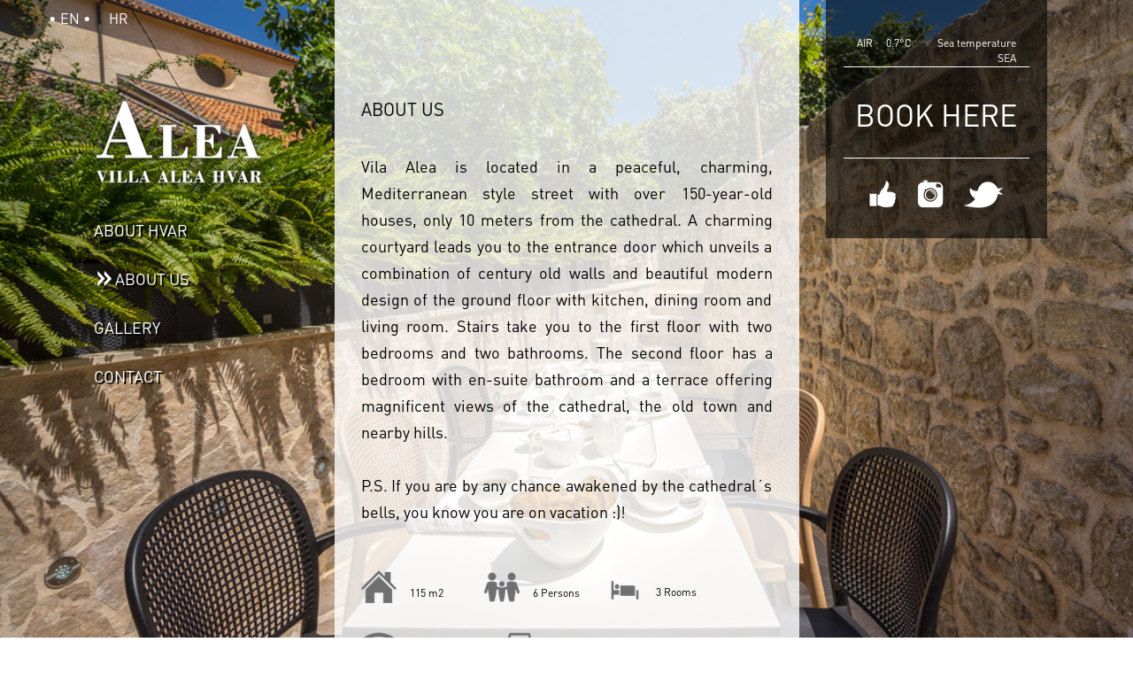

--- FILE ---
content_type: text/html; charset=UTF-8
request_url: http://villaaleahvar.com/en/about-us
body_size: 7393
content:

<!-- template by abraovic -->
<!DOCTYPE html PUBLIC "-//W3C//DTD XHTML 1.0 Transitional//EN" "http://www.w3.org/TR/xhtml1/DTD/xhtml1-transitional.dtd">
<html>
<head>
    <meta http-equiv="Content-Type" content="text/html; charset=utf-8">
    <link href="/bundles/app/css/bootstrap.min.css" rel="stylesheet" />
    <link href="/bundles/app/css/lightgallery.min.css" rel="stylesheet" />
    <link rel="stylesheet" href="//code.jquery.com/ui/1.11.4/themes/smoothness/jquery-ui.css">
    <link rel="stylesheet" href="/bundles/app/css/style.css" />
    <meta name="viewport" content="width=device-width, initial-scale=1">
    <title>Villa Alea Hvar - About Us</title>
</head>
<body>
<div id="bgc"></div>
<div class="col-xs-12 col-md-12">
    <ul class="lang">
        <a href="/en" class="active" ><li>EN</li></a>
        <a href="/hr" ><li>HR</li></a>
    </ul>
</div><div class="container">
    
    <style>
        #bgc {
            height: 100%;
            width: 100%;
            position: fixed;
            top: 0;
            left: 0;
            background-image: url('/bundles/app/css/images/backgrounds/about_us.jpg');
            -webkit-background-size: cover;
            -moz-background-size: cover;
            -o-background-size: cover;
            background-size: cover;
            background-position: center center;
            background-repeat: no-repeat;
            opacity: 0;
            z-index: -10;
        }
    </style>

    <div class="col-xs-12 col-md-12">
        <div class="col-xs-12 col-md-3 sidebar-holder">
    <div class="sidebar">
        <a href="/en">
            <div class="logo">
                <img src="/bundles/app/css/images/logo.png" alt="Home">
            </div>
        </a>
        <nav role="navigation" class="navbar navbar-default">
            <!-- Brand and toggle get grouped for better mobile display -->
            <div class="navbar-header">
                <button type="button" data-target="#navbarCollapse" data-toggle="collapse" class="navbar-toggle">
                    <span class="sr-only">Toggle navigation</span>
                    <span class="icon-bar"></span>
                    <span class="icon-bar"></span>
                    <span class="icon-bar"></span>
                </button>
            </div>
            <!-- Collection of nav links and other content for toggling -->
            <div id="navbarCollapse" class="collapse navbar-collapse">
                <ul class="menu">
                    <a href="/en/about-hvar"><li >About Hvar</li></a>
                    <a href="/en/about-us"><li class="indicator">About Us</li></a>
                    <a href="/en/gallery"><li >Gallery</li></a>
                    <a href="/en/contact"><li >Contact</li></a>
                </ul>
            </div>
        </nav>
    </div>
</div>        <div class="col-xs-12 col-md-6">
            
    <div class="middle">
        <div class="title">About Us</div>
        <div class="content">
            Vila Alea is located in a peaceful, charming, Mediterranean style street with over 150-year-old houses, only 10 meters from the cathedral. A charming courtyard leads you to the entrance door which unveils a combination of century old walls and beautiful modern design of the ground floor with kitchen, dining room and living room. Stairs take you to the first floor with two bedrooms and two bathrooms. The second floor has a bedroom with en-suite bathroom and a terrace offering magnificent views of the cathedral, the old town and nearby hills.
            <br />
            <br />
            P.S. If you are by any chance awakened by the cathedral´s bells, you know you are on vacation :)!
            <br />
            <br />
            <ul class="property">
                <li class="house">115 m2</li>
                <li class="person">6 Persons</li>
                <li class="room">3 Rooms</li>
                <div class="clear"> </div>
                <li class="wifi">Free WiFi</li>
                <li class="parking">Free Parking Nearby</li>
            </ul>
            <div class="clear"> </div>
            <div class="eq_title">Villa is equipped with:</div>
            <br />
            <ul class="equipment">
                <li>Professional Icemaker</li>
                <li>Dishwasher</li>
                <li>Washing Machine</li>
                <li>Tumble Dryer</li>
                <li>Oven</li>
                <li>Microwave</li>
                <li>Coffee Machine</li>
                <li>Kettle</li>
                <li>Electric Juicer</li>
                <li>Stick Mixer</li>
                <li>Toaster</li>
                <li>Underfloor Heating</li>
                <li>Flat TV x3</li>
                <li>Cable TV</li>
                <li>DVD Player</li>
                <li>Air Condition</li>
                <li>Heating</li>
                <li>Underfloor Heating</li>
                <li>Safe x2</li>
                <li>Beach Chair</li>
                <li>Outdoor Furniture</li>
                <li>Parasol</li>
                <li>Travel Crib x1</li>
                <li>Highchair</li>
                <li>McLaren Strollers</li>

            </ul>
        </div>
    </div>

        </div>
        <div class="col-xs-12 col-md-3">
    <div class="widget">
        <div class="temp">
            <div class="item">
                <p>Air </p>
                <p style="margin-right: 0px;margin-left: 0px;">  0.7&#176C</p>
            </div>
            <div class="item">
                <script type="text/javascript">
                    <!--
                    sea_temperature_c1="a3d1dd";
                    sea_temperature_c2="376dd0";
                    sea_temperature_s1=15;
                    sea_temperature_s2=20;
                    sea_temperature_i1=30;
                    sea_temperature_f1=0;
                    sea_temperature_l1=0;
                    // -->
                </script>
                <span id="sea_temperature"><a href="http://www.sea-temperature.com/">Sea temperature</a></span>
                <script type="text/javascript" src="http://www.sea-temperature.com/id/1186"></script>
                <p style="float: right;">Sea </p>
                <div class="clear"></div>
            </div>
        </div>
        <div class="clear"></div>
        <div class="book" style="    text-align: center; border-bottom: 1px solid white; padding-bottom: 24px;">
            <a href="/en/book" class="" style="">
                    Book here
            </a>
        </div>

        <div class="social">
            <a href="https://www.facebook.com/villaaleahvar/"><img src="/bundles/app/css/images/like.png" alt="Facebook"></a>
            <a href="https://www.instagram.com/villaaleahvar/"><img src="/bundles/app/css/images/instagram.png" alt="Instagram"></a>
            <a href="https://twitter.com/villaaleahvar"><img src="/bundles/app/css/images/twitter.png" alt="Twitter"></a>
        </div>

    </div>
</div>    </div>
</div>
</body>
<script src="https://ajax.googleapis.com/ajax/libs/jquery/1.11.3/jquery.min.js"></script>
<script src="/bundles/app/js/bootstrap.min.js"></script>
<script src="//code.jquery.com/ui/1.11.4/jquery-ui.js"></script>
 <script type="text/javascript">
    $(document).ready(function () {
        $('#bgc').animate({ opacity: 1 }, { duration: 1000 });
    });
</script>
</html>

--- FILE ---
content_type: text/css
request_url: http://villaaleahvar.com/bundles/app/css/lightgallery.min.css
body_size: 17825
content:
.lg-sub-html,.lg-toolbar{background-color:rgba(0,0,0,.45)}#lg-counter,.lg-outer .lg-video-cont{vertical-align:middle;display:inline-block}@font-face{font-family:lg;src:url(/bundles/app/css/fonts/lg.eot?n1z373);src:url(/bundles/app/css/fonts/lg.eot?#iefixn1z373) format("embedded-opentype"),url(/bundles/app/css/fonts/lg.woff?n1z373) format("woff"),url(/bundles/app/css/fonts/lg.ttf?n1z373) format("truetype"),url(/bundles/app/css/fonts/lg.svg?n1z373#lg) format("svg");font-weight:400;font-style:normal}  .lg-icon{font-family:lg;speak:none;font-style:normal;font-weight:400;font-variant:normal;text-transform:none;line-height:1;-webkit-font-smoothing:antialiased;-moz-osx-font-smoothing:grayscale}  .lg-actions .lg-next,.lg-actions .lg-prev{background-color:rgba(0,0,0,.45);border-radius:2px;color:#999;cursor:pointer;display:block;font-size:22px;margin-top:-10px;padding:8px 10px 9px;position:absolute;top:50%;z-index:1080}  .lg-actions .lg-next.disabled,.lg-actions .lg-prev.disabled{pointer-events:none;opacity:.5}  .lg-actions .lg-next:hover,.lg-actions .lg-prev:hover{color:#FFF}  .lg-actions .lg-next{right:20px}  .lg-actions .lg-next:before{content:"\e095"}  .lg-actions .lg-prev{left:20px}  .lg-actions .lg-prev:after{content:"\e094"}  @-webkit-keyframes lg-right-end{0%,100%{left:0}50%{left:-30px}}  @-moz-keyframes lg-right-end{0%,100%{left:0}50%{left:-30px}}  @-ms-keyframes lg-right-end{0%,100%{left:0}50%{left:-30px}}  @keyframes lg-right-end{0%,100%{left:0}50%{left:-30px}}  @-webkit-keyframes lg-left-end{0%,100%{left:0}50%{left:30px}}  @-moz-keyframes lg-left-end{0%,100%{left:0}50%{left:30px}}  @-ms-keyframes lg-left-end{0%,100%{left:0}50%{left:30px}}  @keyframes lg-left-end{0%,100%{left:0}50%{left:30px}}  .lg-outer.lg-right-end .lg-object{-webkit-animation:lg-right-end .3s;-o-animation:lg-right-end .3s;animation:lg-right-end .3s;position:relative}  .lg-outer.lg-left-end .lg-object{-webkit-animation:lg-left-end .3s;-o-animation:lg-left-end .3s;animation:lg-left-end .3s;position:relative}  .lg-toolbar{z-index:1082;left:0;position:absolute;top:0;width:100%}  .lg-toolbar .lg-icon{color:#999;cursor:pointer;float:right;font-size:24px;height:47px;line-height:27px;padding:10px 0;text-align:center;width:50px;text-decoration:none!important;outline:0;-webkit-transition:color .2s linear;-o-transition:color .2s linear;transition:color .2s linear}  .lg-toolbar .lg-icon:hover{color:#FFF}  .lg-toolbar .lg-close:after{content:"\e070"}  .lg-toolbar .lg-download:after{content:"\e0f2"}  .lg-sub-html{bottom:0;color:#EEE;font-size:16px;left:0;padding:10px 40px;position:fixed;right:0;text-align:center;z-index:1080}  .lg-sub-html h4{margin:0;font-size:13px;font-weight:700}  .lg-sub-html p{font-size:12px;margin:5px 0 0}  #lg-counter{color:#999;font-size:16px;padding-left:20px;padding-top:12px}  .lg-next,.lg-prev,.lg-toolbar{opacity:1;-webkit-transition:-webkit-transform .35s cubic-bezier(0,0,.25,1) 0s,opacity .35s cubic-bezier(0,0,.25,1) 0s,color .2s linear;-moz-transition:-moz-transform .35s cubic-bezier(0,0,.25,1) 0s,opacity .35s cubic-bezier(0,0,.25,1) 0s,color .2s linear;-o-transition:-o-transform .35s cubic-bezier(0,0,.25,1) 0s,opacity .35s cubic-bezier(0,0,.25,1) 0s,color .2s linear;transition:transform .35s cubic-bezier(0,0,.25,1) 0s,opacity .35s cubic-bezier(0,0,.25,1) 0s,color .2s linear}  .lg-hide-items .lg-prev{opacity:0;-webkit-transform:translate3d(-10px,0,0);transform:translate3d(-10px,0,0)}  .lg-hide-items .lg-next{opacity:0;-webkit-transform:translate3d(10px,0,0);transform:translate3d(10px,0,0)}  .lg-hide-items .lg-toolbar{opacity:0;-webkit-transform:translate3d(0,-10px,0);transform:translate3d(0,-10px,0)}  body:not(.lg-from-hash) .lg-outer.lg-start-zoom .lg-object{-webkit-transform:scale3d(.5,.5,.5);transform:scale3d(.5,.5,.5);opacity:0;-webkit-transition:-webkit-transform 250ms cubic-bezier(0,0,.25,1) 0s,opacity 250ms cubic-bezier(0,0,.25,1)!important;-moz-transition:-moz-transform 250ms cubic-bezier(0,0,.25,1) 0s,opacity 250ms cubic-bezier(0,0,.25,1)!important;-o-transition:-o-transform 250ms cubic-bezier(0,0,.25,1) 0s,opacity 250ms cubic-bezier(0,0,.25,1)!important;transition:transform 250ms cubic-bezier(0,0,.25,1) 0s,opacity 250ms cubic-bezier(0,0,.25,1)!important;-webkit-transform-origin:50% 50%;-moz-transform-origin:50% 50%;-ms-transform-origin:50% 50%;transform-origin:50% 50%}  body:not(.lg-from-hash) .lg-outer.lg-start-zoom .lg-item.lg-complete .lg-object{-webkit-transform:scale3d(1,1,1);transform:scale3d(1,1,1);opacity:1}  .lg-outer .lg-thumb-outer{background-color:#0D0A0A;bottom:0;position:absolute;width:100%;z-index:1080;max-height:350px;-webkit-transform:translate3d(0,100%,0);transform:translate3d(0,100%,0);-webkit-transition:-webkit-transform .25s cubic-bezier(0,0,.25,1) 0s;-moz-transition:-moz-transform .25s cubic-bezier(0,0,.25,1) 0s;-o-transition:-o-transform .25s cubic-bezier(0,0,.25,1) 0s;transition:transform .25s cubic-bezier(0,0,.25,1) 0s}  .lg-outer .lg-thumb-outer.lg-grab .lg-thumb-item{cursor:-webkit-grab;cursor:-moz-grab;cursor:-o-grab;cursor:-ms-grab;cursor:grab}  .lg-outer .lg-thumb-outer.lg-grabbing .lg-thumb-item{cursor:move;cursor:-webkit-grabbing;cursor:-moz-grabbing;cursor:-o-grabbing;cursor:-ms-grabbing;cursor:grabbing}  .lg-outer .lg-thumb-outer.lg-dragging .lg-thumb{-webkit-transition-duration:0s!important;transition-duration:0s!important}  .lg-outer.lg-thumb-open .lg-thumb-outer{-webkit-transform:translate3d(0,0,0);transform:translate3d(0,0,0)}  .lg-outer .lg-thumb{padding:10px 0;height:100%;margin-bottom:-5px}  .lg-outer .lg-thumb-item{cursor:pointer;float:left;overflow:hidden;height:100%;border:2px solid #FFF;border-radius:4px;margin-bottom:5px}@media (min-width:1025px){.lg-outer .lg-thumb-item{-webkit-transition:border-color .25s ease;-o-transition:border-color .25s ease;transition:border-color .25s ease}}  .lg-outer .lg-thumb-item.active,.lg-outer .lg-thumb-item:hover{border-color:#a90707}  .lg-outer .lg-thumb-item img{width:100%;height:100%;object-fit:cover}  .lg-outer.lg-has-thumb .lg-item{padding-bottom:120px}  .lg-outer.lg-can-toggle .lg-item{padding-bottom:0}  .lg-outer.lg-pull-caption-up .lg-sub-html{-webkit-transition:bottom .25s ease;-o-transition:bottom .25s ease;transition:bottom .25s ease}  .lg-outer.lg-pull-caption-up.lg-thumb-open .lg-sub-html{bottom:100px}  .lg-outer .lg-toogle-thumb{background-color:#0D0A0A;border-radius:2px 2px 0 0;color:#999;cursor:pointer;font-size:24px;height:39px;line-height:27px;padding:5px 0;position:absolute;right:20px;text-align:center;top:-39px;width:50px}  .lg-outer .lg-toogle-thumb:after{content:"\e1ff"}  .lg-outer .lg-toogle-thumb:hover{color:#FFF}  .lg-outer .lg-video-cont{max-width:1140px;max-height:100%;width:100%;padding:0 5px}  .lg-outer .lg-video{width:100%;height:0;padding-bottom:56.25%;overflow:hidden;position:relative}  .lg-outer .lg-video .lg-object{display:inline-block;position:absolute;top:0;left:0;width:100%!important;height:100%!important}  .lg-outer .lg-video .lg-video-play{width:84px;height:59px;position:absolute;left:50%;top:50%;margin-left:-42px;margin-top:-30px;z-index:1080;cursor:pointer}  .lg-outer .lg-has-vimeo .lg-video-play{background:url(../../../../../../../../../Downloads/lightGallery-master/dist/img/vimeo-play.png) no-repeat}  .lg-outer .lg-has-vimeo:hover .lg-video-play{background:url(../../../../../../../../../Downloads/lightGallery-master/dist/img/vimeo-play.png) 0 -58px no-repeat}  .lg-outer .lg-has-html5 .lg-video-play{background:url(../../../../../../../../../Downloads/lightGallery-master/dist/img/video-play.png) no-repeat;height:64px;margin-left:-32px;margin-top:-32px;width:64px;opacity:.8}  .lg-outer .lg-has-html5:hover .lg-video-play{opacity:1}  .lg-outer .lg-has-youtube .lg-video-play{background:url(../../../../../../../../../Downloads/lightGallery-master/dist/img/youtube-play.png) no-repeat}  .lg-outer .lg-has-youtube:hover .lg-video-play{background:url(../../../../../../../../../Downloads/lightGallery-master/dist/img/youtube-play.png) 0 -60px no-repeat}  .lg-outer .lg-video-object{width:100%!important;height:100%!important;position:absolute;top:0;left:0}  .lg-outer .lg-has-video .lg-video-object{visibility:hidden}  .lg-outer .lg-has-video.lg-video-playing .lg-object,.lg-outer .lg-has-video.lg-video-playing .lg-video-play{display:none}  .lg-outer .lg-has-video.lg-video-playing .lg-video-object{visibility:visible}  .lg-progress-bar{background-color:#333;height:5px;left:0;position:absolute;top:0;width:100%;z-index:1083;opacity:0;-webkit-transition:opacity 80ms ease 0s;-moz-transition:opacity 80ms ease 0s;-o-transition:opacity 80ms ease 0s;transition:opacity 80ms ease 0s}  .lg-progress-bar .lg-progress{background-color:#a90707;height:5px;width:0}  .lg-progress-bar.lg-start .lg-progress{width:100%}  .lg-show-autoplay .lg-progress-bar{opacity:1}  .lg-autoplay-button:after{content:"\e01d"}  .lg-show-autoplay .lg-autoplay-button:after{content:"\e01a"}  .lg-outer.lg-css3.lg-zoom-dragging .lg-item.lg-complete.lg-zoomable .lg-image,.lg-outer.lg-css3.lg-zoom-dragging .lg-item.lg-complete.lg-zoomable .lg-img-wrap{-webkit-transition-duration:0s;transition-duration:0s}  .lg-outer .lg-item.lg-complete.lg-zoomable .lg-img-wrap{-webkit-transition:left .3s cubic-bezier(0,0,.25,1) 0s,top .3s cubic-bezier(0,0,.25,1) 0s;-moz-transition:left .3s cubic-bezier(0,0,.25,1) 0s,top .3s cubic-bezier(0,0,.25,1) 0s;-o-transition:left .3s cubic-bezier(0,0,.25,1) 0s,top .3s cubic-bezier(0,0,.25,1) 0s;transition:left .3s cubic-bezier(0,0,.25,1) 0s,top .3s cubic-bezier(0,0,.25,1) 0s;-webkit-transform:translate3d(0,0,0);transform:translate3d(0,0,0);-webkit-backface-visibility:hidden;-moz-backface-visibility:hidden;backface-visibility:hidden}  .lg-outer .lg-item.lg-complete.lg-zoomable .lg-image{-webkit-transform:scale3d(1,1,1);transform:scale3d(1,1,1);-webkit-transition:-webkit-transform .3s cubic-bezier(0,0,.25,1) 0s,opacity .15s!important;-moz-transition:-moz-transform .3s cubic-bezier(0,0,.25,1) 0s,opacity .15s!important;-o-transition:-o-transform .3s cubic-bezier(0,0,.25,1) 0s,opacity .15s!important;transition:transform .3s cubic-bezier(0,0,.25,1) 0s,opacity .15s!important;-webkit-transform-origin:0 0;-moz-transform-origin:0 0;-ms-transform-origin:0 0;transform-origin:0 0;-webkit-backface-visibility:hidden;-moz-backface-visibility:hidden;backface-visibility:hidden}  #lg-zoom-in:after{content:"\e311"}  #lg-actual-size{font-size:20px}  #lg-actual-size:after{content:"\e033"}  #lg-zoom-out{opacity:.5;pointer-events:none}  #lg-zoom-out:after{content:"\e312"}  .lg-zoomed #lg-zoom-out{opacity:1;pointer-events:auto}  .lg-outer .lg-pager-outer{bottom:60px;left:0;position:absolute;right:0;text-align:center;z-index:1080;height:10px}  .lg-outer .lg-pager-outer.lg-pager-hover .lg-pager-cont{overflow:visible}  .lg-outer .lg-pager-cont{cursor:pointer;display:inline-block;overflow:hidden;position:relative;vertical-align:top;margin:0 5px}  .lg-outer .lg-pager-cont:hover .lg-pager-thumb-cont{opacity:1;-webkit-transform:translate3d(0,0,0);transform:translate3d(0,0,0)}  .lg-outer .lg-pager-cont.lg-pager-active .lg-pager{box-shadow:0 0 0 2px #fff inset}  .lg-outer .lg-pager-thumb-cont{background-color:#fff;color:#FFF;bottom:100%;height:83px;left:0;margin-bottom:20px;margin-left:-60px;opacity:0;padding:5px;position:absolute;width:120px;border-radius:3px;-webkit-transition:opacity .15s ease 0s,-webkit-transform .15s ease 0s;-moz-transition:opacity .15s ease 0s,-moz-transform .15s ease 0s;-o-transition:opacity .15s ease 0s,-o-transform .15s ease 0s;transition:opacity .15s ease 0s,transform .15s ease 0s;-webkit-transform:translate3d(0,5px,0);transform:translate3d(0,5px,0)}  .lg-outer .lg-pager-thumb-cont img{width:100%;height:100%}  .lg-outer .lg-pager{background-color:rgba(255,255,255,.5);border-radius:50%;box-shadow:0 0 0 8px rgba(255,255,255,.7) inset;display:block;height:12px;-webkit-transition:box-shadow .3s ease 0s;-o-transition:box-shadow .3s ease 0s;transition:box-shadow .3s ease 0s;width:12px}  .lg-outer .lg-pager:focus,.lg-outer .lg-pager:hover{box-shadow:0 0 0 8px #fff inset}  .lg-outer .lg-caret{border-left:10px solid transparent;border-right:10px solid transparent;border-top:10px dashed;bottom:-10px;display:inline-block;height:0;left:50%;margin-left:-5px;position:absolute;vertical-align:middle;width:0}  .lg-outer,.lg-outer .lg,.lg-outer .lg-inner{width:100%;height:100%}  .lg-fullscreen:after{content:"\e20c"}  .lg-fullscreen-on .lg-fullscreen:after{content:"\e20d"}  .group:after,.group:before{display:table;content:"";line-height:0}  .group:after{clear:both}  .lg-outer{position:fixed;top:0;left:0;z-index:1050;opacity:0;-webkit-transition:opacity .15s ease 0s;-o-transition:opacity .15s ease 0s;transition:opacity .15s ease 0s}  .lg-outer *{-webkit-box-sizing:border-box;-moz-box-sizing:border-box;box-sizing:border-box}  .lg-outer.lg-visible{opacity:1}  .lg-outer.lg-css3 .lg-item.lg-current,.lg-outer.lg-css3 .lg-item.lg-next-slide,.lg-outer.lg-css3 .lg-item.lg-prev-slide{-webkit-transition-duration:inherit!important;transition-duration:inherit!important;-webkit-transition-timing-function:inherit!important;transition-timing-function:inherit!important}  .lg-outer.lg-css3.lg-dragging .lg-item.lg-current,.lg-outer.lg-css3.lg-dragging .lg-item.lg-next-slide,.lg-outer.lg-css3.lg-dragging .lg-item.lg-prev-slide{-webkit-transition-duration:0s!important;transition-duration:0s!important;opacity:1}  .lg-outer.lg-grab img.lg-object{cursor:-webkit-grab;cursor:-moz-grab;cursor:-o-grab;cursor:-ms-grab;cursor:grab}  .lg-outer.lg-grabbing img.lg-object{cursor:move;cursor:-webkit-grabbing;cursor:-moz-grabbing;cursor:-o-grabbing;cursor:-ms-grabbing;cursor:grabbing}  .lg-outer .lg{position:relative;overflow:hidden;margin-left:auto;margin-right:auto;max-width:100%;max-height:100%}  .lg-outer .lg-inner{position:absolute;left:0;top:0;white-space:nowrap}  .lg-outer .lg-item{background:url(../../../../../../../../../Downloads/lightGallery-master/dist/img/loading.gif) center center no-repeat;display:none!important}  .lg-outer.lg-css .lg-current,.lg-outer.lg-css3 .lg-current,.lg-outer.lg-css3 .lg-next-slide,.lg-outer.lg-css3 .lg-prev-slide{display:inline-block!important}  .lg-outer .lg-img-wrap,.lg-outer .lg-item{display:inline-block;text-align:center;position:absolute;width:100%;height:100%}  .lg-outer .lg-img-wrap:before,.lg-outer .lg-item:before{content:"";display:inline-block;height:50%;width:1px;margin-right:-1px}  .lg-outer .lg-img-wrap{position:absolute;padding:0 5px;left:0;right:0;top:0;bottom:0}  .lg-outer .lg-item.lg-complete{background-image:none}  .lg-outer .lg-item.lg-current{z-index:1060}  .lg-outer .lg-image{display:inline-block;vertical-align:middle;max-width:100%;max-height:100%;width:auto!important;height:auto!important}  .lg-outer.lg-show-after-load .lg-item .lg-object,.lg-outer.lg-show-after-load .lg-item .lg-video-play{opacity:0;-webkit-transition:opacity .15s ease 0s;-o-transition:opacity .15s ease 0s;transition:opacity .15s ease 0s}  .lg-outer.lg-show-after-load .lg-item.lg-complete .lg-object,.lg-outer.lg-show-after-load .lg-item.lg-complete .lg-video-play{opacity:1}  .lg-outer .lg-empty-html,.lg-outer.lg-hide-download #lg-download{display:none}  .lg-backdrop{position:fixed;top:0;left:0;right:0;bottom:0;z-index:1040;background-color:#000;opacity:0;-webkit-transition:opacity .15s ease 0s;-o-transition:opacity .15s ease 0s;transition:opacity .15s ease 0s}  .lg-backdrop.in{opacity:1}  .lg-css3.lg-no-trans .lg-current,.lg-css3.lg-no-trans .lg-next-slide,.lg-css3.lg-no-trans .lg-prev-slide{-webkit-transition:none 0s ease 0s!important;-moz-transition:none 0s ease 0s!important;-o-transition:none 0s ease 0s!important;transition:none 0s ease 0s!important}  .lg-css3.lg-use-css3 .lg-item,.lg-css3.lg-use-left .lg-item{-webkit-backface-visibility:hidden;-moz-backface-visibility:hidden;backface-visibility:hidden}  .lg-css3.lg-fade .lg-item{opacity:0}  .lg-css3.lg-fade .lg-item.lg-current{opacity:1}  .lg-css3.lg-fade .lg-item.lg-current,.lg-css3.lg-fade .lg-item.lg-next-slide,.lg-css3.lg-fade .lg-item.lg-prev-slide{-webkit-transition:opacity .1s ease 0s;-moz-transition:opacity .1s ease 0s;-o-transition:opacity .1s ease 0s;transition:opacity .1s ease 0s}  .lg-css3.lg-slide.lg-use-css3 .lg-item{opacity:0}  .lg-css3.lg-slide.lg-use-css3 .lg-item.lg-prev-slide{-webkit-transform:translate3d(-100%,0,0);transform:translate3d(-100%,0,0)}  .lg-css3.lg-slide.lg-use-css3 .lg-item.lg-next-slide{-webkit-transform:translate3d(100%,0,0);transform:translate3d(100%,0,0)}  .lg-css3.lg-slide.lg-use-css3 .lg-item.lg-current{-webkit-transform:translate3d(0,0,0);transform:translate3d(0,0,0);opacity:1}  .lg-css3.lg-slide.lg-use-css3 .lg-item.lg-current,.lg-css3.lg-slide.lg-use-css3 .lg-item.lg-next-slide,.lg-css3.lg-slide.lg-use-css3 .lg-item.lg-prev-slide{-webkit-transition:-webkit-transform 1s cubic-bezier(0,0,.25,1) 0s,opacity .1s ease 0s;-moz-transition:-moz-transform 1s cubic-bezier(0,0,.25,1) 0s,opacity .1s ease 0s;-o-transition:-o-transform 1s cubic-bezier(0,0,.25,1) 0s,opacity .1s ease 0s;transition:transform 1s cubic-bezier(0,0,.25,1) 0s,opacity .1s ease 0s}  .lg-css3.lg-slide.lg-use-left .lg-item{opacity:0;position:absolute;left:0}  .lg-css3.lg-slide.lg-use-left .lg-item.lg-prev-slide{left:-100%}  .lg-css3.lg-slide.lg-use-left .lg-item.lg-next-slide{left:100%}  .lg-css3.lg-slide.lg-use-left .lg-item.lg-current{left:0;opacity:1}  .lg-css3.lg-slide.lg-use-left .lg-item.lg-current,.lg-css3.lg-slide.lg-use-left .lg-item.lg-next-slide,.lg-css3.lg-slide.lg-use-left .lg-item.lg-prev-slide{-webkit-transition:left 1s cubic-bezier(0,0,.25,1) 0s,opacity .1s ease 0s;-moz-transition:left 1s cubic-bezier(0,0,.25,1) 0s,opacity .1s ease 0s;-o-transition:left 1s cubic-bezier(0,0,.25,1) 0s,opacity .1s ease 0s;transition:left 1s cubic-bezier(0,0,.25,1) 0s,opacity .1s ease 0s}

--- FILE ---
content_type: text/css
request_url: http://villaaleahvar.com/bundles/app/css/style.css
body_size: 9440
content:
@font-face {
    font-family: DINPro;
    src: url("fonts/DINPro-Regular_0.otf") format("opentype");
}

@font-face {
    font-family: DINPro;
    font-weight: bold;
    src: url("fonts/DINPro-Bold_0.otf") format("opentype");
}

body{
    color: black;
    background: none;
    font-family: "DINPro", Helvetica, Arial, sans-serif;
}

.clear{
    clear: both;
}

a{
    text-decoration: none;
    color: white;
}
a:hover, a:focus{
    text-decoration: none;
    color: white;
}
.lang {
    margin-top: 10px;
    position: fixed;
    width: 150px;
}
.lang li {
    float: left;
    color: white;
    font-size: 16px;
    list-style-type: none;
    margin-right: 20px;
}

.lang .active li:before{
    content: "•"; /* Insert content that looks like bullets */
    padding-right: 4px;
}

.lang .active li:after{
    content: "•"; /* Insert content that looks like bullets */
    padding-left: 4px;
}

.lang .active li:hover{
    text-decoration: none;
}

.lang li:hover{
    text-decoration: underline;
}

.sidebar {
    position: fixed;
    top: 0;
    width: 250px;
    height: 100%;
}

.logo {
    padding-top: 100px;
    width: 246px;
    margin: 0 auto;
}
.menu {
    margin-left: -50px;
    width: 250px;
    margin-top: 30px;
}
.menu li{
    list-style-type: none;
    margin-bottom: 30px;
    width: 100%;
}
.menu a li{
    color: white;
    text-shadow: 2px 2px black;
    font-size: 18px;
    text-transform: uppercase;
    text-decoration: none;
    width: 100%;
}

.menu a:hover:before {
    content: url('/bundles/app/css/images/indicator.png');
    z-index: 10;
    float: left;
    padding: 3px;
}

.menu .indicator:before{
    content: url('/bundles/app/css/images/indicator.png');
    z-index: 10;
    float: left;
    padding: 3px;
}

.menu .indicator:hover:before{
    content: "";
    z-index: 10;
    padding:-3px;
}

.middle{
    background: rgba(255, 255, 255, 0.8);
    padding: 40px 30px;
    overflow: auto;
    color: black;
    font-size: 18px;
    text-align: justify;
    text-justify: inter-word;
    margin-top: -32px;
}
.middle .title{
    margin-top: 100px;
    text-transform: uppercase;
    font-size: 20px;
}

.middle .content{
    margin-top: 36px;
    line-height: 168%;
}

.middle .content img,
.img-top{
    max-width:100%;
    max-height:100%;
}

.img-top{
    margin-top: 100px;
}

.middle .content a{
    color: black;
    font-weight: bold;
    text-decoration: underline;
}

.navbar-default {
    background-color: rgba(248, 248, 248, 0);
    border-color: rgba(231, 231, 231, 0);
    width: 200px;
}

.equipment {
    width: 100%;
    padding: 0px;
}

.equipment li{
    list-style-type: none;
    float: left;
    text-align: left;
    width: 232px;
}

.equipment li:before{
    content: url('/bundles/app/css/images/check.png');
    padding-right: 3px;
    vertical-align: -12%;
}

.property {
    width: 100%;
    padding: 0px;
}

.property li{
    list-style-type: none;
    float: left;
    text-align: left;
    width: 139px;
    font-size: 12px;
    margin-top: 20px;
}

.property .house:before{
    content: url('/bundles/app/css/images/house.png');
    padding-right: 15px;
    vertical-align: -30%;
}

.property .person:before{
    content: url('/bundles/app/css/images/person.png');
    padding-right: 15px;
    vertical-align: -30%;
}

.property .pet:before{
    content: url('/bundles/app/css/images/pet.png');
    padding-right: 15px;
    vertical-align: -30%;
}

.property .room:before{
    content: url('/bundles/app/css/images/room.png');
    padding-right: 15px;
    vertical-align: -30%;
}

.property .wifi:before{
    content: url('/bundles/app/css/images/wifi.png');
    padding-right: 15px;
    vertical-align: -30%;
}
.property .wifi,
.property .room{
    float: left;
    text-align: left;
    width: 103px;
    font-size: 12px;
}

.property .wifi{
    width: 159px;
}

.property .room{
    margin-top: 28px;
}

.property .parking:before{
    content: url('/bundles/app/css/images/parking.png');
    padding-right: 15px;
    vertical-align: -30%;
}

.property .parking{
    float: left;
    text-align: left;
    width: 232px;
    font-size: 12px;
}

.eq_title{
    margin-top: 15px;
    margin-bottom: -14px;
}

.thumb img{
    object-fit: cover;
    object-position: center;
    width: 125px;
    height: 125px;
    margin: 15px;
    box-shadow: 5px 5px 5px #888888;
}

.middle .content input{
    width: 100%;
    padding: 5px;
    padding-left: 15px;
    padding-right: 15px;
    box-shadow: 5px 5px 5px #888888;
    border: 0;
    margin-bottom: 17px;
}

.middle .content label {
    width: 100%;
    font-weight: normal;
}

.middle .content .send{
    width: 200px;
    padding-top: 15px;
    padding-bottom: 15px;
    background: #4c4c4c;
    color: white;
    margin-top: 40px;
}

.alert {
    display: none;
}


.widget{
    position: fixed;
    top: 0;
    background: rgba(0, 0, 0, 0.6);
    padding: 20px;
    width: 250px;
    color: white;
}

.widget .book-button{
    width: 100%;
    background: white;
    padding-top: 15px;
    padding-bottom: 15px;
    text-transform: uppercase;
    text-align: center;
    color: black;
}


.book a {
    font-size: 34px;
    text-transform: uppercase;
    zoom: 100%;
}

.book:hover{
    zoom: 102%;
}

.widget .temp{
    border-bottom: 1px solid white;
    height: 56px;
    margin-bottom: 30px;
}

.widget .temp .item {
    float: left;
    width: 50%;
    text-align: center;
    margin-top: 20px;
    font-size: 12px;
}

.widget .temp .item p {
    text-transform: uppercase;
    float: left;
    margin-right: 15px;
    margin-left: 15px;
}

.widget .last-minute {
    text-align: center;
    text-transform: uppercase;
}

.widget .last-minute h1{
    font-size: 49px;
    font-weight: bold;
}
.widget .last-minute h2{
    font-size: 29px;
}
.widget .last-minute h3{
    font-size: 16px;
}


.social {
    width: 174px;
    height: 40px;
    margin: 0 auto;
    margin-bottom: 20px;
}

.social a {
    float: left;
    color: white;
    font-size: 16px;
    list-style-type: none;
    margin-right: 8px;
    margin-bottom: 10px;
    margin-left: 8px;
    margin-top: 20px;
}

.social a img:hover, a:focus {
    text-decoration: none;
    color: white;
    transform: scale(1.1);
}

#sea_temperature{
    float: right;
    margin-right: 15px;
}

#sea_temperature table tbody tr:first-child{
    display: none;
}

#sea_temperature table tbody tr td:first-child{
    display: none;
}

#sea_temperature table tbody tr td{
    background: rgba(0, 0, 0, 0);
}

#sea_temperature table tbody tr .sea_temperature2{
    color: white;
    font-size: 12px;
    font-weight: normal;
    background: rgba(0, 0, 0, 0);
}

#sea_temperature .sea_temperature1{
    background: rgba(0, 0, 0, 0);
}

@media (max-width: 1199px){
    .thumb img{
        object-fit: cover;
        object-position: center;
        width: 152px;
        height: 152px;
        margin: 15px;
        box-shadow: 5px 5px 5px #888888;
    }
}

@media (max-width: 991px){
    .middle .title{
        margin-top: 20px;
        text-transform: uppercase;
        font-size: 20px;
    }

    .widget{
        position: relative;
        background: rgba(0, 0, 0, 0.6);
        padding: 20px;
        width: 100%;
        margin-top: 30px;
        margin-bottom: 30px;
    }

    .sidebar {
        position: relative;
        width: 100%;
        height: 100%;
    }

    .navbar-header {
        float: none;
        background: rgba(255, 255, 255, 0.8);
    }
    .navbar-left,.navbar-right {
        float: none !important;
    }
    .navbar-toggle {
        display: block;
    }
    .navbar-collapse {
        border-top: 1px solid transparent;
        box-shadow: inset 0 1px 0 rgba(255,255,255,0.1);
        padding-left: 30px;
    }
    .navbar-fixed-top {
        top: 0;
        border-width: 0 0 1px;
    }
    .navbar-collapse.collapse {
        display: none!important;
    }
    .navbar-nav {
        float: none!important;
        margin-top: 7.5px;
    }
    .navbar-nav>li {
        float: none;
    }
    .navbar-nav>li>a {
        padding-top: 10px;
        padding-bottom: 10px;
    }
    .collapse.in{
        display:block !important;
    }

    .navbar-default {
        background-color: rgba(248, 248, 248, 0);
        border-color: rgb(231, 231, 231);
        width: 100%;
    }

    .logo {
        padding-top: 50px;
        width: 246px;
        margin: 0 auto;
        padding-bottom: 30px;
    }

    .menu {
        padding-left: 80px;
        width: 100%;
    }

    .menu a li{
        color: white;
        text-shadow: 2px 2px black;
        font-size: 18px;
        text-transform: uppercase;
        text-align: center;
        padding-top: 3px;
        padding-bottom: 3px;
    }

    .middle{
        background: rgba(255, 255, 255, 0.8);
        padding: 40px 30px;
        overflow: auto;
        color: black;
        font-size: 18px;
        text-align: justify;
        text-justify: inter-word;
        margin-top: 0px;
    }

    .lang {
        margin-top: 10px;
        position: relative;
    }

    .thumb img{
        object-fit: cover;
        object-position: center;
        width: 170px;
        height: 170px;
        margin: 15px;
        box-shadow: 5px 5px 5px #888888;
    }
}


@media (max-width: 764px){
    .thumb img{
        object-fit: cover;
        object-position: center;
        width: 90%;
        height: 168px;
        margin: 15px;
        box-shadow: 5px 5px 5px #888888;
    }
}